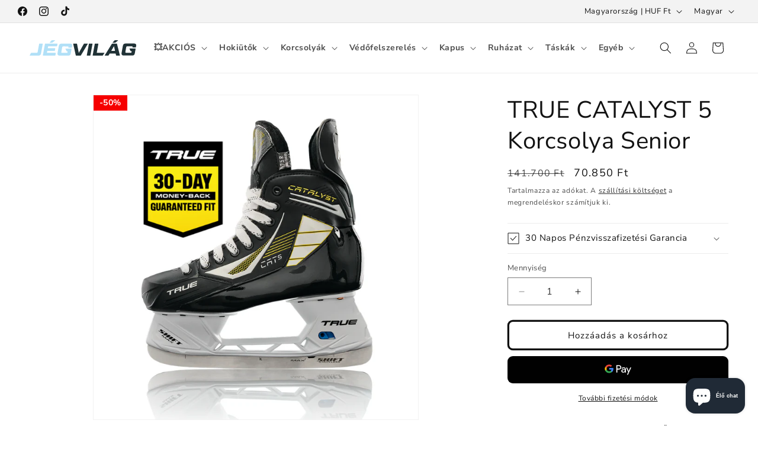

--- FILE ---
content_type: image/svg+xml
request_url: https://jegvilaghockey.hu/cdn/shop/files/jvg_logo_3b58799c-c0cb-43a9-842e-3596f1d75eae.svg?v=1676723789&width=180
body_size: 113
content:
<svg xmlns="http://www.w3.org/2000/svg" viewBox="0 0 279.65 41.9"><defs><style>.cls-1{fill:#b1e0f7;}.cls-2{fill:#203236;}</style></defs><g id="Layer_2" data-name="Layer 2"><g id="Réteg_1" data-name="Réteg 1"><path class="cls-1" d="M11.45,34.37h5.76c3,0,3.64-.46,4.06-3L25,10.2a1.21,1.21,0,0,1,1.26-1h7.29c.66,0,1,.37.89,1L30.21,34.42c-.94,5.24-2.34,7.48-9.17,7.48H0l3.61-7.48S9.3,34.37,11.45,34.37Z"/><path class="cls-1" d="M72.21,9.17c.7,0,1,.37.89,1l-1,5.47a1.13,1.13,0,0,1-1.22,1H48.54l-.93,5.09H66.32c.65,0,1,.38.88,1L66.32,28a1.2,1.2,0,0,1-1.27,1H46.35l-.94,5.37H67.77c.7,0,1,.38.88,1l-1,5.48a1.1,1.1,0,0,1-1.21,1H35.73c-.7,0-1-.37-.94-1L40.22,10.2a1.18,1.18,0,0,1,1.26-1ZM60.61,5.85a3.29,3.29,0,0,1-2.2.93h-5c-.56,0-.84-.51-.37-1.07L57.29.94a2.57,2.57,0,0,1,2-.94h6.88c.56,0,.84.65.23,1.12Z"/><path class="cls-1" d="M89.52,16.7c-3,0-3.7.46-4.17,3l-2,11.69a6.84,6.84,0,0,0-.14,1.26c0,1.45.79,1.73,3.22,1.73H97.51a1.54,1.54,0,0,0,1.78-1.45l.52-2.75H97.19L93.8,23h15.36c.7,0,1,.38.89,1l-1.87,10.57c-1,5.52-1.78,7.34-8.94,7.34H79.88c-4.58,0-6.78-1.59-6.78-5.23a13.17,13.17,0,0,1,.24-2.25l3.13-17.77c.89-5.24,2.34-7.48,9.17-7.48H105c4.72,0,6.64,1.21,6.64,4.72a14,14,0,0,1-.28,2.62l-.47,2.62a1.16,1.16,0,0,1-1.26,1h-7c-.7,0-1-.38-.89-1l.19-1a1.36,1.36,0,0,0,0-.42c0-.71-.42-1-1.31-1Z"/><path class="cls-2" d="M257.53,16.43c-3,0-3.69.47-4.16,3l-2.06,11.69a7.83,7.83,0,0,0-.14,1.27c0,1.45.8,1.73,3.23,1.73h11.13a1.56,1.56,0,0,0,1.78-1.45l.51-2.76H265.2l-3.39-7.2h15.36c.71,0,1,.37.89,1l-1.87,10.57c-1,5.52-1.78,7.35-8.93,7.35H247.9c-4.59,0-6.78-1.59-6.78-5.24a13.21,13.21,0,0,1,.23-2.25l3.13-17.77c.89-5.24,2.34-7.48,9.17-7.48H273c4.72,0,6.64,1.21,6.64,4.72a14,14,0,0,1-.28,2.62l-.47,2.62a1.15,1.15,0,0,1-1.26,1h-7c-.71,0-1-.37-.89-1l.18-1a1.36,1.36,0,0,0,.05-.42c0-.7-.42-1-1.31-1Z"/><path class="cls-2" d="M122.49,41.9a1.23,1.23,0,0,1-1.4-1l-6.64-30.68a.82.82,0,0,1,.84-1.07h7.76c.85,0,1.27.32,1.36,1L129,34.52l13.19-24.37a1.71,1.71,0,0,1,1.68-1h8c.61,0,.8.46.47,1.07L134.79,40.92a1.6,1.6,0,0,1-1.63,1Z"/><path class="cls-2" d="M159.54,40.88a1.16,1.16,0,0,1-1.27,1H151c-.71,0-1-.37-.94-1l5.42-30.68a1.19,1.19,0,0,1,1.27-1H164c.7,0,1.07.37.93,1Z"/><path class="cls-2" d="M176.09,34.37h20.44l-4.87,7.53H166.41c-.7,0-1-.37-.93-1L170.9,10.2a1.19,1.19,0,0,1,1.27-1h7.24c.71,0,1.08.37.94,1Z"/><path class="cls-2" d="M225.72,36.34H210l-2.57,4.58a1.67,1.67,0,0,1-1.64,1H197.8c-.61,0-.84-.46-.47-1.07l18.24-30.68a1.78,1.78,0,0,1,1.73-1H228a1.14,1.14,0,0,1,1.31,1l7.49,30.68a.84.84,0,0,1-.8,1.07h-7.9c-.85,0-1.22-.32-1.36-1ZM214.12,29h10l-2.71-12.91ZM225.77,5.85a3.31,3.31,0,0,1-2.2.93h-5c-.56,0-.84-.51-.37-1.07l4.2-4.77a2.59,2.59,0,0,1,2-.94h6.87c.56,0,.84.65.23,1.12Z"/></g></g></svg>